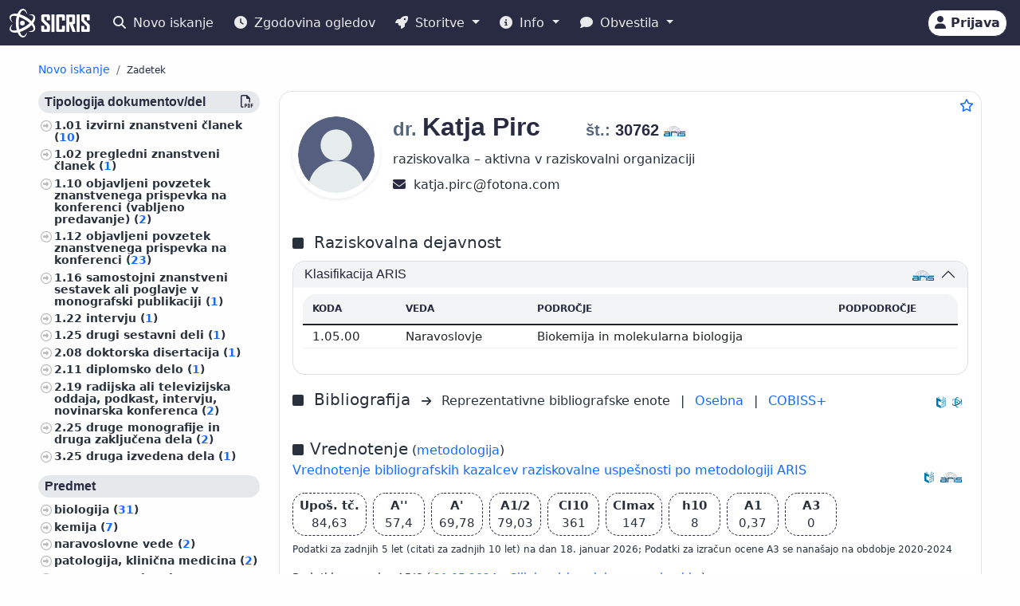

--- FILE ---
content_type: text/html;charset=UTF-8
request_url: https://cris.cobiss.net/ecris/si/sl/biblio/statistics/researcher/33453
body_size: 957
content:




    
        <c-biblio-chart>
            <p class="mb-0 mt-4 text-center chart-title fs-5">Citati (TC) WoS/Scopus</p>
            <ul class="ct-legend">
                <li class="ct-series-12">WoS</li>
                <li class="ct-series-7">Scopus</li>
            </ul>
            <div class="position-relative chart-holder-js"
                 style="max-height: 300px; overflow: hidden;">
                <div class="chart-bibilio-js"></div>
                <div class="text-center position-absolute"
                     style="top: 0; height: 300px; width: 100%; background-image: linear-gradient(transparent 70%, white 100%);">
                    <button style="bottom: 0px; right: 0px" type="button"
                            class="position-absolute btn btn-link me-2 more-chart-js">
                        <i class="fas fa-chevron-down" aria-hidden="true"
                           style="color: var(--cris-logo-color2, #0577a8);"></i>
                            Prikaži več
                    </button>

                </div>
                <div class="text-end d-none less-chart-div-js">
                    <button type="button" class="btn btn-link me-2 less-chart-js">
                        <i class="fas fa-chevron-up" aria-hidden="true"
                           style="color: var(--cris-logo-color2, #0577a8);"></i>
                            Prikaži manj
                    </button>
                </div>
            </div>
            <a class="fs--1" data-bs-toggle="collapse"
               data-bs-target="#collapseBiblioTable">Prikaži
                <i class="fas fa-table" aria-hidden="true"></i>
            </a>
            <div class="collapse" id="collapseBiblioTable">
                <table
                        class="table card-table-620 w-100 lh-110 fs--1 text-center text-center">
                    <thead class="thead-light">
                    <tr>
                        <th scope="col">Leto</th>
                        <th scope="col">WoS (TC)</th>
                        <th scope="col">Scopus (TC)</th>
                        <th scope="col">WoS (CI)</th>
                        <th scope="col">Scopus (CI)</th>
                    </tr>
                    </thead>
                    <tbody>
                    
                        <tr class="row-js">
                            <td class="year-js"
                                data-label="Leto">2026&#160;</td>
                            <td class="wos-tc-js" data-label="WoS (TC)">3&#160;</td>
                            <td class="scopus-tc-js" data-label="Scopus (TC)">1&#160;</td>
                            <td data-label="WoS (CI)">3&#160;</td>
                            <td data-label="Scopus (CI)">1&#160;</td>
                        </tr>
                    
                        <tr class="row-js">
                            <td class="year-js"
                                data-label="Leto">2025&#160;</td>
                            <td class="wos-tc-js" data-label="WoS (TC)">42&#160;</td>
                            <td class="scopus-tc-js" data-label="Scopus (TC)">50&#160;</td>
                            <td data-label="WoS (CI)">40&#160;</td>
                            <td data-label="Scopus (CI)">48&#160;</td>
                        </tr>
                    
                        <tr class="row-js">
                            <td class="year-js"
                                data-label="Leto">2024&#160;</td>
                            <td class="wos-tc-js" data-label="WoS (TC)">48&#160;</td>
                            <td class="scopus-tc-js" data-label="Scopus (TC)">53&#160;</td>
                            <td data-label="WoS (CI)">44&#160;</td>
                            <td data-label="Scopus (CI)">49&#160;</td>
                        </tr>
                    
                        <tr class="row-js">
                            <td class="year-js"
                                data-label="Leto">2023&#160;</td>
                            <td class="wos-tc-js" data-label="WoS (TC)">47&#160;</td>
                            <td class="scopus-tc-js" data-label="Scopus (TC)">56&#160;</td>
                            <td data-label="WoS (CI)">46&#160;</td>
                            <td data-label="Scopus (CI)">50&#160;</td>
                        </tr>
                    
                        <tr class="row-js">
                            <td class="year-js"
                                data-label="Leto">2022&#160;</td>
                            <td class="wos-tc-js" data-label="WoS (TC)">71&#160;</td>
                            <td class="scopus-tc-js" data-label="Scopus (TC)">71&#160;</td>
                            <td data-label="WoS (CI)">62&#160;</td>
                            <td data-label="Scopus (CI)">67&#160;</td>
                        </tr>
                    
                        <tr class="row-js">
                            <td class="year-js"
                                data-label="Leto">2021&#160;</td>
                            <td class="wos-tc-js" data-label="WoS (TC)">50&#160;</td>
                            <td class="scopus-tc-js" data-label="Scopus (TC)">54&#160;</td>
                            <td data-label="WoS (CI)">46&#160;</td>
                            <td data-label="Scopus (CI)">50&#160;</td>
                        </tr>
                    
                        <tr class="row-js">
                            <td class="year-js"
                                data-label="Leto">2020&#160;</td>
                            <td class="wos-tc-js" data-label="WoS (TC)">30&#160;</td>
                            <td class="scopus-tc-js" data-label="Scopus (TC)">33&#160;</td>
                            <td data-label="WoS (CI)">28&#160;</td>
                            <td data-label="Scopus (CI)">30&#160;</td>
                        </tr>
                    
                        <tr class="row-js">
                            <td class="year-js"
                                data-label="Leto">2019&#160;</td>
                            <td class="wos-tc-js" data-label="WoS (TC)">31&#160;</td>
                            <td class="scopus-tc-js" data-label="Scopus (TC)">30&#160;</td>
                            <td data-label="WoS (CI)">29&#160;</td>
                            <td data-label="Scopus (CI)">28&#160;</td>
                        </tr>
                    
                        <tr class="row-js">
                            <td class="year-js"
                                data-label="Leto">2018&#160;</td>
                            <td class="wos-tc-js" data-label="WoS (TC)">22&#160;</td>
                            <td class="scopus-tc-js" data-label="Scopus (TC)">24&#160;</td>
                            <td data-label="WoS (CI)">22&#160;</td>
                            <td data-label="Scopus (CI)">24&#160;</td>
                        </tr>
                    
                        <tr class="row-js">
                            <td class="year-js"
                                data-label="Leto">2017&#160;</td>
                            <td class="wos-tc-js" data-label="WoS (TC)">8&#160;</td>
                            <td class="scopus-tc-js" data-label="Scopus (TC)">8&#160;</td>
                            <td data-label="WoS (CI)">7&#160;</td>
                            <td data-label="Scopus (CI)">7&#160;</td>
                        </tr>
                    
                        <tr class="row-js">
                            <td class="year-js"
                                data-label="Leto">2016&#160;</td>
                            <td class="wos-tc-js" data-label="WoS (TC)">3&#160;</td>
                            <td class="scopus-tc-js" data-label="Scopus (TC)">7&#160;</td>
                            <td data-label="WoS (CI)">2&#160;</td>
                            <td data-label="Scopus (CI)">4&#160;</td>
                        </tr>
                    
                        <tr class="row-js">
                            <td class="year-js"
                                data-label="Leto">2015&#160;</td>
                            <td class="wos-tc-js" data-label="WoS (TC)">3&#160;</td>
                            <td class="scopus-tc-js" data-label="Scopus (TC)">3&#160;</td>
                            <td data-label="WoS (CI)">2&#160;</td>
                            <td data-label="Scopus (CI)">2&#160;</td>
                        </tr>
                    
                    </tbody>
                </table>
            </div>
        </c-biblio-chart>
    



--- FILE ---
content_type: text/css;charset=UTF-8
request_url: https://cris.cobiss.net/ecris/assets/css/cris.css
body_size: 35828
content:
.float_left{float:left;}
.float_right{float:right;}

.scroll-auto {
    scroll-behavior: auto;
}

.subsc {
  vertical-align: sub;
  font-size: 4;
}

/*@import url("https://fonts.googleapis.com/css?family=Nunito+Sans:300,400,600,700&display=swap");*/
@import url('https://fonts.googleapis.com/css2?family=Nunito+Sans:ital,wght@0,300;0,400;0,600;0,700;1,300;1,400;1,600;1,700&display=swap');
:root {
    --header-height: 61px;
    --footer-height: 59px;
}
/**
* = Helper classes
*/
.overflow-visible {
    overflow: visible !important;
}
.w-auto {
    width: auto !important;
}
.center-vertical-absolute,
.center-horizontal-absolute {
    position: absolute;
}
.center-vertical-absolute {
    top: 50%;
    transform: translateY(-50%);
}
.center-horizontal-absolute {
    left: 50%;
    transform: translateX(-50%);
}
.center-horizontal {
    margin: 0 auto;
}
.center-vertical {
    white-space:nowrap;
}
.center-vertical > * {
    white-space:normal;
}
.center-vertical:before,
.center-vertical > * {
    display:inline-block !important;
    vertical-align:middle;}
.center-vertical:before {
    content:"";
    height:100%;
}
/**
 * = Sizing
 */
.h-100vh {
    height: 100vh !important;
}
@media (min-width: 992px) {
    .vh-lg-100 {
        height: 100vh !important;
    }
}
@media (max-width: 574.98px) {
    .w-xs-100 {
        width: 100% !important;
    }
    .hidden-xs {
        display: none !important;
    }
}
.my-md-4 {
    margin-top: calc(var(--header-height, 61px) + 6px) !important;
    margin-bottom: 6px !important;
}
.fmw-65 {
    min-width: 65px !important;
}
.fmw-75 {
    min-width: 75px !important;
}
.fmw-250 {
    min-width: 250px !important;
}
.fmw-500 {
    min-width: 500px !important;
}
.fmw-550 {
    min-width: 550px !important;
}
.fmxw-500 {
    max-width: 500px !important;
}
/**
 * = Shadows
 */
[class*="shadow"] {
    transition: all 0.2s ease;
}
.shadow-soft {
    box-shadow: 0 2px 5px rgba(140, 152, 164, 0.2) !important;
}
.shadow-hover:hover {
    box-shadow: 0 0.5rem 1rem rgba(46, 54, 80, 0.15) !important;
}
.shadow-sm-hover:hover {
    box-shadow: 0 2px 5px rgba(140, 152, 164, 0.2) !important;
}
.shadow-lg-hover:hover {
    box-shadow: 0 1rem 3rem rgba(46, 54, 80, 0.175) !important;
}
.shadow-none-hover:hover {
    box-shadow: none !important;
}
/**
 * = Text utility classes
 */
.text-underline {
    text-decoration: underline !important;
}
.text-left {
    text-align: left !important;
}
.text-right {
    text-align: right !important;
}
.text-center {
    text-align: center !important;
}
.text-body {
    color: var(--primary-color, #29313d) !important;
}
.list-style-none {
    margin: 0px;
    padding: 0px;
    list-style: none;
}
.lh-110 {
    line-height: 1.1;
}
.lh-125 {
    line-height: 1.25;
}
@media (max-width: 991.98px) and (min-width: 768px){
    br.md-no-break {
        content:' ';
    }
    br.md-no-break:after {
        content:' ';
    }
}
@media (max-width: 767.98px) and (min-width: 576px){
    br.sm-no-break {
        content:' ';
    }
    br.sm-no-break:after {
        content:' ';
    }
}
@media (max-width: 575.98px) and (min-width: 400px){
    br.xs-no-break {
        content:' ';
    }
    br.xs-no-break:after {
        content:' ';
    }
}
/**
 * = Unordered lists
 */
 ul.custom-1, ul.custom-2 {
    padding-left: 0.2rem;
  }
  .custom-1 li, .custom-2 li {
    list-style: none;
    position: relative;
    padding: 0 0 0 17px;
    font-weight:600;
    font-size:.875rem;
    line-height:0.95rem;
    margin-bottom:0.4rem;
  }
  .custom-1 li a, .custom-2 li a {
    padding: 0;
    margin:0;
    color: var(--primary-color, #29313d);
  }
  
  /*
  ul.custom-1 li::before {
    content: "";
    position: absolute;
    left: 0;
    top: 5px;
    height: 7px;
    width: 7px;
    border: 1px solid var(--primary-color-lighter, #47699b);
    border-width: 2px 2px 0 0;
    transform: rotate(45deg);
  }
*/
  ul.custom-1 li::before {
    font-family: "Font Awesome 5 Free";
    font-weight:normal;
    content: "\f35a";
    position: absolute;
    left: 0;
    top: 1px;
    height: 7px;
    width: 7px;
    color: #bbb;
  }
  ul.custom-2 li::before {
    font-family: "Font Awesome 5 Free";
    font-weight:solid;
    content: "\f22d";
    position: absolute;
    left: 0;
    top: 1px;
    height: 7px;
    width: 7px;
    color: #bbb;
  }
/**
 * = Tables
 */
 table {
    caption-side: bottom;
    border-collapse: collapse;
}
.table thead th {
    padding-top: .75rem;
    padding-bottom: .75rem;
    font-size: .75rem;
    text-transform: uppercase;
    font-weight: bolder;
    border-top: 0;
}
.table-sm thead th {
    padding: .5rem .5rem;
}
.table .thead-light th {
    background-color: #f3f4f6;
    color: #262b40;
}
/** card table  620 **/
@media (max-width: 619px) {
    table.card-table-620,
    .card-table-620 tbody,
    .card-table-620 tr,
    .card-table-620 td {
        display: block;
        font-size:0.9rem;
    }
    .card-table-620 thead {
        display: none;
    }
    .card-table-620 tr {
        border-bottom: 1px solid var(--btn-gray-400-background, #D1D5DB);
    }
    .card-table-620 tr:first-child td:first-child {
        border-top: 1px solid var(--btn-gray-400-background, #D1D5DB);
    }
    .card-table-620 td {
        position: relative;
        text-align: left;
        padding: 0.3rem 0.6rem;
        padding-left: calc(50% + 13px); /* 50% is arbitrary, 13px is optional */
        border-bottom: 1px solid #f2f2f2;
        border-top: none;
    }
    .card-table-620 td:before {
        content: attr(data-label);
        position: absolute;
        white-space: nowrap;
        top: 0;
        bottom: 0;
        left: 0;
        width: 50%; /* arbitrary */
        text-align: left;
        padding: 0.3rem 0.6rem;
        border-right: 1px solid #f2f2f2;
        overflow: hidden;
        text-overflow: ellipsis;
    }
    .card-table-620 td.text-right {
        text-align:left !important;
    }
}
@media (min-width: 620px) {
    .card-table-620 thead {
        background-color: #f3f4f6;
        }
    .card-table-620 th {
        /*white-space: nowrap;*/
        padding: 0.4rem 0.75rem;
        border-bottom: 1px solid #f2f2f2;
    }
    .card-table-620 th:first-child {
        border-top-left-radius: 1rem;
    }
    .card-table-620 th:last-child {
        border-top-right-radius: 1rem;
    }
    .card-table-620 td {
        padding: 0.4rem 0.75rem;
        border-bottom: 1px solid #f2f2f2;
    }
}
/** card table **/
@media (max-width: 854px) {
    table.card-table-855,
    .card-table-855 tbody,
    .card-table-855 tr,
    .card-table-855 td {
      display: block;
      font-size:0.9rem;
    }
    .card-table-855 thead {
      display: none;
    }
    .card-table-855 tr {
      border-bottom: 1px solid var(--btn-gray-400-background, #D1D5DB);
    }
    .card-table-855 tr:first-child td:first-child {
        border-top: 1px solid var(--btn-gray-400-background, #D1D5DB);
      }
    .card-table-855 td {
      position: relative;
      text-align: left;
      padding: 0.3rem 0.6rem;
      padding-left: calc(50% + 13px); /* 50% is arbitrary, 13px is optional */
      border-bottom: 1px solid #f2f2f2;
      border-top: none;
    }
    .card-table-855 td:before {
        content: attr(data-label);
        position: absolute;
        white-space: nowrap;
        top: 0;
        bottom: 0;
        left: 0;
        width: 50%; /* arbitrary */
        text-align: left;
        padding: 0.3rem 0.6rem;
        border-right: 1px solid #f2f2f2;
        overflow: hidden;
        text-overflow: ellipsis;
      }
      .card-table-855 td.text-right {
        text-align:left !important;
      }
  }
  @media (min-width: 855px) {
    .card-table-855 thead {
        background-color: #f3f4f6;
      }
    .card-table-855 th {
      /*white-space: nowrap;*/
      padding: 0.4rem 0.75rem;
      border-bottom: 1px solid #f2f2f2;
    }
    .card-table-855 th:first-child {
        border-top-left-radius: 1rem;
    }
    .card-table-855 th:last-child {
        border-top-right-radius: 1rem;
    }
    .card-table-855 td {
      padding: 0.4rem 0.75rem;
      border-bottom: 1px solid #f2f2f2;
    }
  }
  /** card table **/
@media (max-width: 1023px) {
    table.card-table-1024,
    .card-table-1024 tbody,
    .card-table-1024 tr,
    .card-table-1024 td {
      display: block;
      font-size:0.9rem;
    }
    .card-table-1024 thead {
      display: none;
    }
    .card-table-1024 tr {
      border-bottom: 1px solid var(--btn-gray-400-background, #D1D5DB);
    }
    .card-table-1024 tr:first-child td:first-child {
        border-top: 1px solid var(--btn-gray-400-background, #D1D5DB);
      }
    .card-table-1024 td {
      position: relative;
      text-align: left;
      padding: 0.3rem 0.6rem;
      padding-left: calc(50% + 13px); /* 50% is arbitrary, 13px is optional */
      border-bottom: 1px solid #f2f2f2;
      border-top: none;
    }
    .card-table-1024 td:before {
        content: attr(data-label);
        position: absolute;
        white-space: nowrap;
        top: 0;
        bottom: 0;
        left: 0;
        width: 50%; /* arbitrary */
        text-align: left;
        padding: 0.3rem 0.6rem;
        border-right: 1px solid #f2f2f2;
        overflow: hidden;
        text-overflow: ellipsis;
      }
      .card-table-1024 td.text-right {
        text-align:left !important;
      }
  }
  @media (min-width: 1024px) {
    .card-table-1024 thead {
        background-color: #f3f4f6;
      }
    .card-table-1024 th {
      /*white-space: nowrap;*/
      padding: 0.4rem 0.75rem;
      border-bottom: 1px solid #f2f2f2;
    }
    .card-table-1024 th:first-child {
        border-top-left-radius: 1rem;
    }
    .card-table-1024 th:last-child {
        border-top-right-radius: 1rem;
    }
    .card-table-1024 td {
      padding: 0.4rem 0.75rem;
      border-bottom: 1px solid #f2f2f2;
    }
  }
  /** card table **/
  @media (max-width: 1299px) {
    table.card-table-1300,
    .card-table-1300 tbody,
    .card-table-1300 tr,
    .card-table-1300 td {
      display: block;
      font-size:0.9rem;
    }
    .card-table-1300 thead {
      display: none;
    }
    .card-table-1300 tr {
      border-bottom: 1px solid var(--btn-gray-400-background, #D1D5DB);
    }
    .card-table-1300 tr:first-child td:first-child {
        border-top: 1px solid var(--btn-gray-400-background, #D1D5DB);
      }
    .card-table-1300 td {
      position: relative;
      text-align: left;
      padding: 0.3rem 0.6rem;
      padding-left: calc(50% + 13px); /* 50% is arbitrary, 13px is optional */
      border-bottom: 1px solid #f2f2f2;
      border-top: none;
    }
    .card-table-1300 td:before {
        content: attr(data-label);
        position: absolute;
        white-space: nowrap;
        top: 0;
        bottom: 0;
        left: 0;
        width: 50%; /* arbitrary */
        text-align: left;
        padding: 0.3rem 0.6rem;
        border-right: 1px solid #f2f2f2;
        overflow: hidden;
        text-overflow: ellipsis;
      }
      .card-table-1300 td.text-right {
        text-align:left !important;
      }
  }
  @media (min-width: 1300px) {
    .card-table-1300 thead {
        background-color: #f3f4f6;
      }
    .card-table-1300 th {
      /*white-space: nowrap;*/
      padding: 0.4rem 0.75rem;
      border-bottom: 1px solid #f2f2f2;
    }
    .card-table-1300 th:first-child {
        border-top-left-radius: 1rem;
    }
    .card-table-1300 th:last-child {
        border-top-right-radius: 1rem;
    }
    .card-table-1300 td {
      padding: 0.4rem 0.75rem;
      border-bottom: 1px solid #f2f2f2;
    }
  }
/**
 * = Animations
 */
.animate-up-1,
.animate-right-1,
.animate-down-1,
.animate-left-1,
.scale-up-1,
.scale-down-1 {
    transition: all 0.2s ease;
}
.scale-up-1:hover {
    transform: scale(0.55556);
}
.scale-up-hover-1:hover .scale {
    transform: scale(0.55556);
}
.scale-down-1:hover {
    transform: scale(0.4);
}
.animate-up-1:hover,
.animate-hover:hover .animate-up-1 {
    transform: translate(0, -1px);
}
.animate-right-1:hover,
.animate-hover:hover .animate-right-1 {
    transform: translate(1px, 0);
}
.animate-down-1:hover,
.animate-hover:hover .animate-down-1 {
    transform: translate(0, 1px);
}
.animate-left-1:hover,
.animate-hover:hover .animate-left-1 {
    transform: translate(-1px, 0);
}
.animate-up-2,
.animate-right-2,
.animate-down-2,
.animate-left-2,
.scale-up-2,
.scale-down-2 {
    transition: all 0.2s ease;
}
.scale-up-2:hover {
    transform: scale(1.11111);
}
.scale-up-hover-2:hover .scale {
    transform: scale(1.11111);
}
.scale-down-2:hover {
    transform: scale(0.8);
}
.animate-up-2:hover,
.animate-hover:hover .animate-up-2 {
    transform: translate(0, -2px);
}
.animate-right-2:hover,
.animate-hover:hover .animate-right-2 {
    transform: translate(2px, 0);
}
.animate-down-2:hover,
.animate-hover:hover .animate-down-2 {
    transform: translate(0, 2px);
}
.animate-left-2:hover,
.animate-hover:hover .animate-left-2 {
    transform: translate(-2px, 0);
}
@keyframes show-navbar-collapse {
    0% {
        opacity: 0;
        transform: scale(0.95);
        transform-origin: 100% 0;
    }
    100% {
        opacity: 1;
        transform: scale(1);
    }
}
@keyframes hide-navbar-collapse {
    from {
        opacity: 1;
        transform: scale(1);
        transform-origin: 100% 0;
    }
    to {
        opacity: 0;
        transform: scale(0.95);
    }
}
@keyframes show-navbar-dropdown {
    0% {
        opacity: 0;
        transform: translate(0, 10px) perspective(200px) rotateX(-2deg);
        transition: visibility 0.45s, opacity 0.45s, transform 0.45s;
    }
    100% {
        transform: translate(0, 0);
        opacity: 1;
    }
}
@keyframes hide-navbar-dropdown {
    from {
        opacity: 1;
    }
    to {
        opacity: 0;
        transform: translate(0, 10px);
    }
}
@keyframes show-dropdown {
    0% {
        opacity: 0;
        transform-origin: perspective(200px) rotateX(-2deg);
        transition: visibility 0.45s, opacity .5s;
    }
    100% {
        opacity: 1;
    }
}
@keyframes hide-dropdown {
    from {
        opacity: 1;
    }
    to {
        opacity: 0;
        transform: translate(0, 10px);
    }
}
:root {
    --animate-duration: 1s;
    --animate-delay: 1s;
    --animate-repeat: 1;
}
.animate__animated {
    animation-duration: 1s;
    animation-duration: var(--animate-duration);
    animation-fill-mode: both;
}
/**
 * = LAYOUT
 */
html,
body {
    margin: 0;
}
@media (min-width: 768px) {
    .layout {
        display: grid;
        gap: 1.5rem;
        grid-template-areas: "sidebar main";
        grid-template-columns: 1fr 3fr;
    }
    .layout.researcher {
        grid-template-columns: 1fr 4fr;
    }
    .layout.no-side {
        grid-template-columns: 0fr auto;
    }
}
@media (min-width: 992px) {
    .layout {
        grid-template-columns: 1fr 4fr;
    }
    .layout.researcher{
        grid-template-columns: 1fr 4fr;
    }
}
.sidebar-navigation {
    grid-area: sidebar;
}
.main-content {
    grid-area: main;
}
@media (max-width: 767.98px) {
    .no-side .main-content {
        min-height: calc(100vh - var(--header-height, 61px) - var(--footer-height, 59px) - 25px);
    }
    .main-content {
        min-height: calc(100vh - var(--header-height, 61px) - var(--footer-height, 59px) - 52px);
    }
}
/**
 * = Navigation bars
 */
.navbar-dark .navbar-brand {
    color: #fff;
}
.navbar-dark > .nav-item:hover > .nav-link {
    color: var(--primary-color-darker, #282b42);
}
#navbar-system {
	color:#fff;
	font-weight: 100;
	font-size:1.125em;
	margin-left:-10px;
	height:36px;
	margin-right:10px;
	line-height:36px;
}
.navbar-theme-primary {
    background-color: var(--primary-color-darker, #282b42);
}
/**
 * = Sub nvigation bars
 */
 .sub-navbar {
    position: relative;
    z-index: 1020;
    top: var(--header-height, 61px);
    background-color: rgba(255, 255, 255, 0.95);
    box-shadow: 0 0.5rem 1rem rgba(0, 0, 0, 0.05), inset 0 -1px 0 rgba(0, 0, 0, 0.15);
}
.sub-navbar .dropdown-menu {
    font-size: 0.875rem;
    box-shadow: 0 0.5rem 1rem rgba(0, 0, 0, 0.05);
}
.sub-navbar .dropdown-item.current {
    font-weight: 600;
    background-image: url("data:image/svg+xml,%3csvg xmlns='http://www.w3.org/2000/svg' viewBox='0 0 8 8'%3e%3cpath fill='%23292b2c' d='M2.3 6.73L.6 4.53c-.4-1.04.46-1.4 1.1-.8l1.1 1.4 3.4-3.8c.6-.63 1.6-.27 1.2.7l-4 4.6c-.43.5-.8.4-1.1.1z'/%3e%3c/svg%3e");
    background-repeat: no-repeat;
    background-position: right 1rem top 0.6rem;
    background-size: 0.75rem 0.75rem;
}
@media (min-width: 768px) {
    .sub-navbar {
        display: none;
    }
}
/**
 * = Sidebar nvigation bars
 */
 .sidebar-navigation-toggle {
    color: #6c757d;
}
.sidebar-navigation-toggle:focus {
    box-shadow: 0 0 0 1px var(--btn-gray-400-background-hover, #c3c8d0);
}
.sidebar-navigation-toggle .bi-collapse {
    display: none;
}
.sidebar-navigation-toggle:not(.collapsed) .bi-expand {
    display: none;
}
.sidebar-navigation-toggle:not(.collapsed) .bi-collapse {
    display: inline-block;
}
/* mogoče se bo rablo 
@media (min-width: 768px) {
    :root {
        scroll-padding-top: 4rem;
    }
}
*/
@media (max-width: 767.98px) {
    .sidebar-navigation {
        margin: 0 0.5rem 1rem;
    }
}
@media (min-width: 768px) {
    .sidebar-navigation {
        margin: 0 -0.75rem 1rem;
    }
}
.sidebar-links {
    overflow: auto;
    font-weight: 600;
}
@media (min-width: 768px) {
    .sidebar-links {
        position: -webkit-sticky;
        position: sticky;
        top: 5rem;
        display: block !important;
        height: calc(100vh - var(--header-height, 61px) - var(--footer-height, 59px) - 9px);
        min-height: 250px; /* da se vidi cel hamburger meni, če je vsebina kratka */
        padding-left: 0.25rem;
        margin-left: -0.25rem;
        overflow-y: auto;
    }
}
@media (max-width: 767.98px) {
    .sidebar-links > ul {
        padding: 1.5rem 0.75rem;
        background-color: #f8f9fa;
        border-bottom: 1px solid #e9ecef;
    }
}
.sidebar-links a {
    padding: 0.1875rem 0.5rem;
    margin-top: 0.125rem;
    margin-left: 1.25rem;
    color: rgba(0, 0, 0, 0.65);
    text-decoration: none;
}
.sidebar-links a:hover,
.sidebar-links a:focus {
    color: rgba(0, 0, 0, 0.85);
    background-color: var(--btn-gray-400-background, #D1D5DB);
}
.sidebar-links.normal a {
    padding: 0;
    margin: 0;
    color: var(--link-color, #156BFF);
    text-decoration: none;
}
.sidebar-links.normal a:hover,
.sidebar-links.normal a:focus {
    color: black;
    background-color: transparent;
}
.sidebar-links .btn {
    padding: 0.25rem 0.5rem;
    font-weight: 600;
    color: rgba(0, 0, 0, 0.65);
    background-color: transparent;
    border: 0;
}
.sidebar-links .btn:hover,
.sidebar-links .btn:focus {
    color: rgba(0, 0, 0, 0.85);
    background-color: var(--btn-gray-400-background, #D1D5DB);
}
.sidebar-links .btn:focus {
    box-shadow: 0 0 0 1px var(--btn-gray-400-background-hover, #c3c8d0);
}
.sidebar-links .btn::before {
    width: 1.25em;
    line-height: 0;
    content: url("data:image/svg+xml,%3csvg xmlns='http://www.w3.org/2000/svg' width='16' height='16' viewBox='0 0 16 16'%3e%3cpath fill='none' stroke='rgba%280,0,0,.5%29' stroke-linecap='round' stroke-linejoin='round' stroke-width='2' d='M5 14l6-6-6-6'/%3e%3c/svg%3e");
    transition: transform 0.35s ease;
    transform-origin: 0.5em 50%;
}
@media (prefers-reduced-motion: reduce) {
    .sidebar-links .btn::before {
        transition: none;
    }
}
.sidebar-links .btn[aria-expanded="true"] {
    color: rgba(0, 0, 0, 0.85);
}
.sidebar-links .btn[aria-expanded="true"]::before {
    transform: rotate(90deg);
}
.sidebar-links .active {
    font-weight: 600;
    color: rgba(0, 0, 0, 0.85);
}
.sidebar-links .form-check, #facetsForm .form-check, #facetsForm label{
    margin-bottom:0;
    cursor:pointer;
}
.sidebar-links .form-check label {
    margin-bottom:0.25rem;
}
#facetsForm .form-check-input {
    width: 1.3em;
    height: 1.3em;
    margin-top: 0em;
}
#facetsForm .form-check {
    min-height: auto;
}
/* RAZNO */
figcaption,
figure,
main {
    display: block;
    margin: 0;
}
main {
    overflow: hidden;
}
img {
    max-width: 100%;
    vertical-align: middle;
    border-style: none;
}
.img-avatar {
    padding: .25rem;
    background-color: #fff;
    border: 3px solid #fff;
    border-radius: .25rem;
    max-width: 100%;
    height: auto;
}
strong {
    font-weight: 600;
}
button:focus {
    outline: 0;
}
label {
    font-weight: 600;
    margin-bottom: .5rem;
}
.link-colored {
    color: var(--link-color, #156BFF) !important;
}
/*
* = Buttons
*/
.nextPrevButtons {
    border: none;
    background-color: transparent;
    font-size:22px;
    color: var(--link-color, #156BFF);
    padding:0;
    line-height:22px;
  }
  .nextPrevButtons:hover {
    color: black;
  }
  .nextPrevButtons:disabled {
    color: var(--btn-gray-400-background, #D1D5DB);
  }
.btn.btn-circle {
    border-radius: 50%;
}
.btn.btn-md {
    padding: 0.65rem 1.25rem;
}
.btn.btn-xs {
    padding: .08rem 0.25rem;
    font-size: 0.75rem;
    box-shadow: none;
}
.btn.large-form-btn {
    padding: 1.2rem 1rem;
}
.btn-icon-only {
    width: 2.575rem;
    height: 2.575rem;
    padding: 0;
    display: flex;
    -moz-justify-content: center;
    -ms-justify-content: center;
    justify-content: center;
    -ms-flex-pack: center;
    -moz-align-items: center;
    -ms-align-items: center;
    align-items: center;
}
.btn-icon-only.star {
    width: auto;
    height: auto;
}
.btn-icon-only.star:focus,.btn-icon-only.star:active {
    outline: none !important;
    box-shadow: none !important;
}
.btn-icon-only.btn-xs {
    width: 1.7rem;
    height: 1.7rem;
}
.btn-icon-only.btn-sm, .btn-group-sm > .btn-icon-only.btn {
    width: 2rem;
    height: 2rem;
}
.btn-white:hover {
    background-color: var(--btn-white-background-hover, #f2f2f2);
    border-color: var(--btn-white-border-hover, #f2f2f2);
}
.btn-gray-400 {
    background-color: var(--btn-gray-400-background, #D1D5DB);
    border-color: var(--btn-gray-400-border, #D1D5DB);
    color: var(--btn-gray-400-text, #222);
}
.btn-gray-400:hover {
    background-color: var(--btn-gray-400-background-hover, #c3c8d0);
    border-color: var(--btn-gray-400-border-hover, #c3c8d0);
}
.sign-in-buttons:focus-within {
    border: 1px solid #fff;
    border-radius:0.25em;
    padding: 3px 0;
    box-shadow:none;
}
#sign-in-btn:focus, #sign-out-btn:focus {
    border: none;
    box-shadow:none;
}
#details-holder .btn:focus, .accordion-header:focus-within {
    box-shadow: inset 0 1px 2px rgba(46, 54, 80, 0.075), 0 0 0 0.14rem rgba(38, 43, 64, 0.9);
}
/**
 * = Dropdowns
 */
 .dropdown-menu {
    color: var(--primary-color, #29313d);
    border: 0.0625rem solid var(--form-control-border, #D1D5DB);
    border-radius: 1rem;
    box-shadow: 0 0.5rem 1rem rgba(46, 54, 80, 0.15);
}
.dropdown-item {
    color: var(--primary-color, #29313d);
}
.dropdown-item:hover, .dropdown-item:focus {
    color: var(--primary-color-darker, #282b42);
    background-color: var(--border-gray-400, #D1D5DB);
    border-radius: 0.85rem;
}
.dropdown-item-text {
    color: var(--primary-color, #29313d);
}
#cris-menu .dropdown-menu {
    /*width: 16em;*/
    z-index: 1021;
}
#cris-menu .dropdown-item {
    white-space: normal;
    line-height:1.1em;
    padding-top:0.5em;
    padding-bottom: 0.5em;
}
.dropdown-menu.right[data-bs-popper] {
    right:0;
    left:auto;
}
@media (max-width: 767.98px) {
    #cris-menu .dropdown-menu {
        border-radius: 0;
        box-shadow: 0;
    }
    #cris-menu .dropdown-menu {
        width: auto;
    }
    #cris-menu .dropdown-item {
        white-space: wrap;
    }
}
@media (min-width: 992px) {
.navbar-expand-lg .navbar-nav .nav-link {
    padding-right: .8rem;
    padding-left: .8rem;
    }
}
/**
 * = Accordion
 */
.accordion-itemxxx {
    border: none;
}
.accordion-button:not(.collapsed) {
    box-shadow: none;
}
.accordion-button {
    padding: 0.4rem 0.9rem;
    border:0;
}
.accordion-body {
    padding: 0.5rem 0.75rem;
}
/**
 * = Cards
 */
.card {
    position: relative;
}
.card .card-header {
    background: transparent;
}
.card .profile-cover {
    background-repeat: no-repeat;
    background-position: top center;
    background-size: cover;
    height: 200px;
}
.card-footer {
    background-color: transparent;
}
.card.hover-state:hover {
    background-color: #f3f4f6;
}
#results-wrapper .card {
    border: 0;
}
/**
 * = Close
 */
.close {
    transition: all 0.2s ease;
}
.close > span:not(.sr-only) {
    display: block;
    height: 1.25rem;
    width: 1.25rem;
    background-color: transparent;
    color: rgba(0, 0, 0, 0.6);
    line-height: 17px;
    border-radius: 50%;
    font-size: 1.25rem;
    transition: all 0.2s ease;
}
.close:hover, .close:focus {
    background-color: transparent;
    color: rgba(0, 0, 0, 0.9);
    outline: none;
}
.close:hover span:not(.sr-only), .close:focus span:not(.sr-only) {
    background-color: transparent;
}
/* nekaj z formami */
@media (min-width: 992px) {
    .form-control.form-control-lg {
        padding: 1rem 0.75rem;
    }
}
.form-check-input.round-check[type="checkbox"] {
    border-radius: 50%;
}
.input-group .form-control:focus {
    border-color: var(--form-control-border, #D1D5DB);
}
.input-group .form-control:focus + .input-group-text {
    border-color: var(--form-control-border, #D1D5DB);
}
.focused .form-control {
    border-color: var(--form-control-border-focus, #566190);
    background-color: var(--background-color-primary, #F9FAFB);
}
.form-select .form-select-lg {
    padding: 0.55rem 1.75rem 0.55rem 0.75rem;
}
/**
 * = Input groups
 */
.input-group {
    border-radius: 1rem;
    transition: all 0.2s ease;
}
.input-group .form-control:focus {
    border-color: var(--form-control-border-focus, #566190);
    transition: all 0.2s ease;
}
.input-group-text {
    font-size: 0.875rem;
    transition: border-color 0.15s ease-in-out, box-shadow 0.15s ease-in-out;
}
/**
 * = Navs
 */
.nav-link:hover img, .nav-link.active img {
    opacity: inherit;
    transition: all 0.2s ease;
}
.nav-link span {
    position: relative;
}
.nav-tabs .nav-link {
	padding: .35rem .6rem;
	border:none;
	border-bottom:3px solid transparent;
}
 @media (max-width: 991px) {
	.nav-tabs .nav-link {
		padding: .6rem .8rem;
	}
	.nav-tabs .nav-link .fas {
		font-size: 1.6rem !important;
	}
}
/*
.nav-tabs .nav-item {
    margin-bottom: 0;
}
.nav-tabs .nav-link {
    background-color: #fff;
    padding: 0.3rem 1rem;
    margin-bottom: -0.0625rem;
    border: 0.0625rem solid var(--form-control-border, #D1D5DB);
    border-top-left-radius: .7rem;
    border-top-right-radius: .7rem;
}
*/
.nav-tabs .nav-link.active {
    color: var(--cris-logo-color2, #0577a8);
    background:transparent;
    border:none;
    border-bottom:3px solid var(--cris-logo-color3, #27aae1);
}
.nav-wrapper {
    padding: 1rem 0;
    border-top-left-radius: 1rem;
    border-top-right-radius: 1rem;
}
.nav-wrapper + .card {
    border-top-left-radius: 0;
    border-top-right-radius: 0;
    border-bottom-right-radius: 1rem;
    border-bottom-left-radius: 1rem;
}
.tab-content > .tab-pane {
    display: none;
}
.tab-content > .tab-pane pre {
    padding: 0;
    margin: 0;
}
.tab-content > .active {
    display: block;
}
/**
 * = Typography
 */
h1, .h1, h2, .h2, h3, .h3, h4, .h4, h5, .h5, h6, .h6,
.h1, .h2, .h3, .h4, .h5, .h6 {
    font-family: "Nunito Sans", sans-serif;
    font-weight: 600;
}
h1,
 .h1 {
     font-size: calc(1.375rem + 1.5vw);
 }
 @media (min-width: 1200px) {
     h1,
     .h1 {
         font-size: 2.5rem;
     }
 }
 h2,
 .h2 {
     font-size: calc(1.325rem + 0.9vw);
 }
 @media (min-width: 1200px) {
     h2,
     .h2 {
         font-size: 2rem;
     }
 }
 h3,
 .h3 {
     font-size: calc(1.3rem + 0.6vw);
 }
 @media (min-width: 1200px) {
     h3,
     .h3 {
         font-size: 1.75rem;
     }
 }
 h4,
 .h4 {
     font-size: calc(1.275rem + 0.3vw);
 }
 @media (min-width: 1200px) {
     h4,
     .h4 {
         font-size: 1.5rem;
     }
 }
 h5,
 .h5 {
     font-size: 1.25rem;
 }
 h6,
 .h6 {
     font-size: 1rem;
 }
p, ol li, ul li, .p {
    font-family: var(--bs-font-sans-serif);
    font-size: 1rem;
    font-weight: 400;
    line-height: 1.6;
}
a, .text-action, .btn-link {
    color: var(--link-color, #156BFF);
    text-decoration: none;
    transition: all 0.2s ease;
}
a:hover, .text-action:hover, .btn-link:hover {
    color: black;
    text-decoration: none;
    cursor: pointer;
}
main a:hover, .asMain a:hover {
    text-decoration: underline !important;
}
.over-stretched-link {
    z-index: 5;
    position: relative;
}
.line-through {
    -webkit-text-decoration: line-through;
    text-decoration: line-through;
}
.text-italic {
    font-style: italic !important;
}
.hover\:underline:hover {
    text-decoration: underline;
}
.heading {
    font-size: 2rem;
    font-weight: 600;
}
.font-small {
    font-size: 0.875rem;
    font-weight: 300;
}
.font-base {
    font-size: 1rem;
    font-weight: 300;
}
.font-medium {
    font-size: 1.25rem;
    font-weight: 300;
}
.text-dark, .text-dark:hover {
    color: var(--primary-color-darker, #282b42) !important;
}
.text-dark a:not(.btn), .text-dark h1, .text-dark .h1, .text-dark h2, .text-dark .h2, .text-dark h3, .text-dark .h3, .text-dark h4, .text-dark .h4, .text-dark h5, .text-dark .h5, .text-dark h6, .text-dark .h6, .text-dark .h1, .text-dark .h2, .text-dark .h3, .text-dark .h4, .text-dark .h5, .text-dark .h6, .text-dark .display-1, .text-dark .display-2, .text-dark .display-3, .text-dark .display-4 {
    color: var(--primary-color-darker, #282b42);
}
.text-dark .text-muted {
    color: rgba(38, 43, 64, 0.7) !important;
}
.text-white, .text-white:hover {
    color: #fff !important;
}
.text-white a:not(.btn), .text-white h1, .text-white .h1, .text-white h2, .text-white .h2, .text-white h3, .text-white .h3, .text-white h4, .text-white .h4, .text-white h5, .text-white .h5, .text-white h6, .text-white .h6, .text-white .h1, .text-white .h2, .text-white .h3, .text-white .h4, .text-white .h5, .text-white .h6, .text-white .display-1, .text-white .display-2, .text-white .display-3, .text-white .display-4 {
    color: #fff;
}
.text-white .text-muted {
    color: rgba(255, 255, 255, 0.7) !important;
}
.text-gray-400, .text-gray-400:hover {
    color: var(--form-control-border, #D1D5DB)!important;
}
.text-gray-400 a:not(.btn), .text-gray-400 h1, .text-gray-400 .h1, .text-gray-400 h2, .text-gray-400 .h2, .text-gray-400 h3, .text-gray-400 .h3, .text-gray-400 h4, .text-gray-400 .h4, .text-gray-400 h5, .text-gray-400 .h5, .text-gray-400 h6, .text-gray-400 .h6, .text-gray-400 .h1, .text-gray-400 .h2, .text-gray-400 .h3, .text-gray-400 .h4, .text-gray-400 .h5, .text-gray-400 .h6, .text-gray-400 .display-1, .text-gray-400 .display-2, .text-gray-400 .display-3, .text-gray-400 .display-4 {
    color: var(--form-control-border, #D1D5DB);
}
.text-gray-400 .text-muted {
    color: rgba(209, 213, 219, 0.7) !important;
}
.text-facebook, .text-facebook:hover {
    color: #3b5999 !important;
}
.text-facebook a:not(.btn), .text-facebook h1, .text-facebook .h1, .text-facebook h2, .text-facebook .h2, .text-facebook h3, .text-facebook .h3, .text-facebook h4, .text-facebook .h4, .text-facebook h5, .text-facebook .h5, .text-facebook h6, .text-facebook .h6, .text-facebook .h1, .text-facebook .h2, .text-facebook .h3, .text-facebook .h4, .text-facebook .h5, .text-facebook .h6, .text-facebook .display-1, .text-facebook .display-2, .text-facebook .display-3, .text-facebook .display-4 {
    color: #3b5999;
}
.text-facebook .text-muted {
    color: rgba(59, 89, 153, 0.7) !important;
}
.text-twitter, .text-twitter:hover {
    color: #1da1f2 !important;
}
.text-twitter a:not(.btn), .text-twitter h1, .text-twitter .h1, .text-twitter h2, .text-twitter .h2, .text-twitter h3, .text-twitter .h3, .text-twitter h4, .text-twitter .h4, .text-twitter h5, .text-twitter .h5, .text-twitter h6, .text-twitter .h6, .text-twitter .h1, .text-twitter .h2, .text-twitter .h3, .text-twitter .h4, .text-twitter .h5, .text-twitter .h6, .text-twitter .display-1, .text-twitter .display-2, .text-twitter .display-3, .text-twitter .display-4 {
    color: #1da1f2;
}
.text-twitter .text-muted {
    color: rgba(29, 161, 242, 0.7) !important;
}
.truncate-text {
    white-space: nowrap;
    overflow: hidden;
    text-overflow: ellipsis;
}
.fs-7 {
    font-size: 0.925rem!important;
}
.fs--1 {
    font-size: .925rem;
}
.fs--2 {
    font-size: .875rem;
}
.fs--3 {
    font-size: .825rem;
}
.fs--4 {
    font-size: .775rem;
}
.fs--5 {
    font-size: .725rem;
}
@media (min-width: 991px) {
    .text-lg-nowrap {
        white-space: nowrap!important;
    }
}
/****
*= images 
*****/
.data-source-13 {
    height:13px;
    width:auto;
}
.data-source-15 {
    height:15px;
    width:auto;
}
/****
*= Separators 
*****/
.separator {
    display: block;
    height: 0;
    border-bottom: 1px solid #eff2f5;
    margin-top:0.25rem !important;
    margin-bottom:0.25rem !important;
}
.separator.separator-dashed {
    border-bottom-style: dashed;
    border-bottom-color: #e4e6ef;
}
/****
*= Backgrounds 
*****/
.bg-primary-light {
    background-color: var(--primary-color-lighter, #47699b);
}
.bg-gray-400 {
    background-color: var(--btn-gray-400-background, #D1D5DB);
}
.bg-gray-400-light {
    background-color: var(--btn-gray-400-background-light, rgb(230, 233, 236));
}
.form-gradient-background {
    background: rgb(30,52,83);
    /*background: linear-gradient(180deg, rgba(30,52,83,1) 0%, hsla(194, 76%, 29%, 1),hsla(192, 70%, 43%, 1));*/
    background: linear-gradient(180deg, rgba(41,49,61,1) 0%, rgba(8,75,114,0.9318102240896359) 100%);
  }
/****
*= Borders
*****/
.border-dashed {
    border-style: dashed!important;
}
/***
*= popravki form
***/
.basic-search-form-mxw {
    max-width:650px;
}
@media (max-width: 767.98px) {
    .basicSearchForm, .btn-w100, .advancedSearchForm {
        width:100%;
    }
}
.advancedSearchForm button.si, .advancedSearchForm .boolean.si {
    width: 5rem;
}
.advancedSearchForm .btn-add-remove {
    border: 1px solid #ccc;
    border-radius: 50%;
    padding:0.5rem 0.8rem;
}
@media (max-width: 991px) {
    .btn-md-w100 {
        width: 100% !important;
    }
    .navbar-brand {
    	order :-4;
    }
    #navbar-system{
    	order :-3;
    }
    .sign-in-buttons {
    	order :-2;
    }
    .navbar-toggler {
    	order :-1;
    }
}
@media (max-width: 767.98px) {
    .p-xs-3 {
        padding: 1rem !important;
    }
    .btn-sm-w100 {
        width: 100% !important;
    }
} 
@media (max-width: 575px) {
    .p-xs-3 {
        padding: 1rem !important;
    }
    .btn-xs-w100 {
        width: 100% !important;
    }
    .py-xs-1 {
        padding-top: 0.25rem !important;
        padding-bottom: 0.25rem !important;
    }
}
/* BETA text */
#beta-text {
    position:relative;
    z-index:999999;
    color:#fff;
    font-size:10px;
    line-height:10px;
    top:21px;
    left:-78px
}
@media (max-width: 991px) {
    #beta-text {
        position:absolute;
        top:43px;
        left:51px
    }
}
/* button as link */


    .htmx-indicator{
        opacity:0;
        transition: opacity 500ms ease-in;
    }
    .htmx-request .htmx-indicator{
        opacity:1
    }
    .htmx-request.htmx-indicator{
        opacity:1
    }
    
	.loading-spinner {
        width: 30px;
        height: 30px;
        border: 2px solid blue;
        border-radius: 50%;
        border-top-color: #0001;
        display: inline-block;
        animation: loadingspinner .7s linear infinite;
    }
    @keyframes loadingspinner {
     0% {
        transform: rotate(0deg);
        }
    100% {
        transform: rotate(360deg);
    }
   }    

--- FILE ---
content_type: application/javascript
request_url: https://cris.cobiss.net/ecris/assets/js/components/c-logo.js
body_size: 245
content:
class CLogo extends HTMLElement {
  constructor() {
    super();
  }
  connectedCallback() {
    document.addEventListener("global-events-reset-search", () => {
      this.classList.add("d-sm-block");
    });
    document.addEventListener("search-service-newresults", () => {
      this.classList.remove("d-sm-block");
    });
  }
}

window.customElements.define("c-logo", CLogo);
